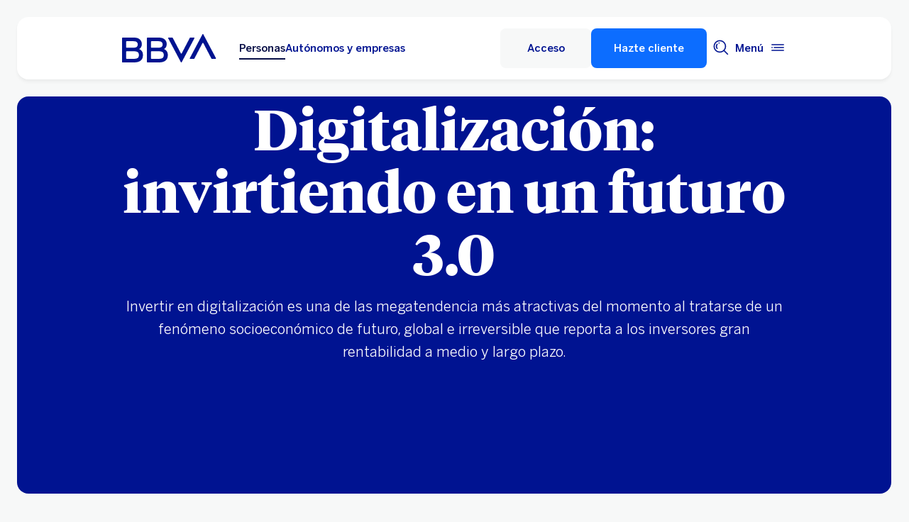

--- FILE ---
content_type: application/x-javascript;charset=utf-8
request_url: https://smetrics.bbva.es/id?d_visid_ver=5.5.0&d_fieldgroup=A&mcorgid=D906879D557EE0547F000101%40AdobeOrg&mid=34067437038657011931984757231020758689&ts=1768696476062
body_size: -41
content:
{"mid":"34067437038657011931984757231020758689"}

--- FILE ---
content_type: application/javascript
request_url: https://www.bbva.es/apps/bbva/pwebsnew/components/clientlibs/iframe/iframe-resizer.min.ACSHASH69884185e69f0251622e021efc938197.js
body_size: 4692
content:
/*
 iFrame Resizer (iframeSizer.min.js ) - v3.5.14 - 2017-03-30
  Desc: Force cross domain iframes to size to content.
  Requires: iframeResizer.contentWindow.min.js to be loaded into the target frame.
  Copyright: (c) 2017 David J. Bradshaw - dave@bradshaw.net
  License: MIT
*/
!function(C){function y(a,c,f){"addEventListener"in window?a.addEventListener(c,f,!1):"attachEvent"in window&&a.attachEvent("on"+c,f)}function ha(a,c,f){"removeEventListener"in window?a.removeEventListener(c,f,!1):"detachEvent"in window&&a.detachEvent("on"+c,f)}function ia(){var a,c=["moz","webkit","o","ms"];for(a=0;a<c.length&&!D;a+=1)D=window[c[a]+"RequestAnimationFrame"];D||l("setup","RequestAnimationFrame not supported")}function l(a,c){G("log",a,c,b[a]?b[a].log:H)}function z(a,c){G("warn",a,
c,!0)}function G(a,c,f,e){if(!0===e&&"object"==typeof window.console){e=console;a=e[a];var r=I+"[",A="Host page: "+c;c=(window.top!==window.self&&(A=window.parentIFrame&&window.parentIFrame.getId?window.parentIFrame.getId()+": "+c:"Nested host page: "+c),A);a.call(e,r+c+"]",f)}}function ja(a){function c(){e("Height");e("Width");Q(function(){R(q);S(g);E(g,"resizedCallback",q)},q,"init")}function f(){var d=w.substr(L).split(":");return{iframe:b[d[0]].iframe,id:d[0],height:d[1],width:d[2],type:d[3]}}
function e(d){var m=Number(b[g]["max"+d]),n=Number(b[g]["min"+d]);d=d.toLowerCase();var u=Number(q[d]);l(g,"Checking "+d+" is in range "+n+"-"+m);n>u&&(u=n,l(g,"Set "+d+" to min value"));u>m&&(u=m,l(g,"Set "+d+" to max value"));q[d]=""+u}function r(){function d(){function u(){var B=0,F=!1;for(l(g,"Checking connection is from allowed list of origins: "+n);B<n.length;B++)if(n[B]===m){F=!0;break}return F}function M(){var B=b[g].remoteHost;return l(g,"Checking connection is from: "+B),m===B}return n.constructor===
Array?u():M()}var m=a.origin,n=b[g].checkOrigin;if(n&&"null"!=""+m&&!d())throw Error("Unexpected message received from: "+m+" for "+q.iframe.id+". Message was: "+a.data+". This error can be disabled by setting the checkOrigin: false option or by providing of array of trusted domains.");return!0}function A(){var d=q.type in{"true":1,"false":1,undefined:1};return d&&l(g,"Ignoring init message from meta parent page"),d}function h(d){l(g,"MessageCallback passed: {iframe: "+q.iframe.id+", message: "+d+
"}");d={iframe:q.iframe,message:JSON.parse(d)};E(g,"messageCallback",d);l(g,"--")}function k(d,m){J(function(){var n=document.body.getBoundingClientRect();var u=q.iframe.getBoundingClientRect();n=JSON.stringify({iframeHeight:u.height,iframeWidth:u.width,clientHeight:Math.max(document.documentElement.clientHeight,window.innerHeight||0),clientWidth:Math.max(document.documentElement.clientWidth,window.innerWidth||0),offsetTop:parseInt(u.top-n.top,10),offsetLeft:parseInt(u.left-n.left,10),scrollTop:window.pageYOffset,
scrollLeft:window.pageXOffset});x("Send Page Info","pageInfo:"+n,d,m)},32)}function p(){function d(u,M){function B(){b[n]?k(b[n].iframe,n):m()}["scroll","resize"].forEach(function(F){l(n,u+F+" listener for sendPageInfo");M(window,F,B)})}function m(){d("Remove ",ha)}var n=g;d("Add ",y);b[n].stopPageInfo=m}function v(){var d=!0;return null===q.iframe&&(z(g,"IFrame ("+q.id+") not found"),d=!1),d}function T(d){d=d.getBoundingClientRect();return U(g),{x:Math.floor(Number(d.left)+Number(t.x)),y:Math.floor(Number(d.top)+
Number(t.y))}}function V(d){var m=d?T(q.iframe):{x:0,y:0},n={x:Number(q.width)+m.x,y:Number(q.height)+m.y};l(g,"Reposition requested from iFrame (offset x:"+m.x+" y:"+m.y+")");window.top!==window.self?window.parentIFrame?window.parentIFrame["scrollTo"+(d?"Offset":"")](n.x,n.y):z(g,"Unable to scroll to requested position, window.parentIFrame not found"):(t=n,W(),l(g,"--"))}function W(){!1!==E(g,"scrollCallback",t)?S(g):t=null}function ka(d){d=d.split("#")[1]||"";var m=decodeURIComponent(d);(m=document.getElementById(m)||
document.getElementsByName(m)[0])?(m=T(m),l(g,"Moving to in page link (#"+d+") at x: "+m.x+" y: "+m.y),t={x:m.x,y:m.y},W(),l(g,"--")):window.top!==window.self?window.parentIFrame?window.parentIFrame.moveToAnchor(d):l(g,"In page link #"+d+" not found and window.parentIFrame not found"):l(g,"In page link #"+d+" not found")}function la(d){var m=!0;return b[d]||(m=!1,z(q.type+" No settings for "+d+". Message was: "+w)),m}function ma(){for(var d in b)x("iFrame requested init",X(d),document.getElementById(d),
d)}var w=a.data,q={},g=null;if("[iFrameResizerChild]Ready"===w)ma();else if(I===(""+w).substr(0,L)&&w.substr(L).split(":")[0]in b){if(q=f(),g=q.id,b[g].loaded=!0,!A()&&la(g)&&(l(g,"Received: "+w),v()&&r()))switch(b[g].firstRun&&(b[g].firstRun=!1),q.type){case "close":Y(q.iframe);break;case "message":h(w.substr(w.indexOf(":")+Z+6));break;case "scrollTo":V(!1);break;case "scrollToOffset":V(!0);break;case "pageInfo":k(b[g].iframe,g);p();break;case "pageInfoStop":b[g]&&b[g].stopPageInfo&&(b[g].stopPageInfo(),
delete b[g].stopPageInfo);break;case "inPageLink":ka(w.substr(w.indexOf(":")+Z+9));break;case "reset":aa(q);break;case "init":c();E(g,"initCallback",q.iframe);break;default:c()}}else G("info",g,"Ignored: "+w,b[g]?b[g].log:H)}function E(a,c,f){var e=null,r=null;if(b[a]){if(e=b[a][c],"function"!=typeof e)throw new TypeError(c+" on iFrame["+a+"] is not a function");r=e(f)}return r}function Y(a){var c=a.id;l(c,"Removing iFrame: "+c);a.parentNode&&a.parentNode.removeChild(a);E(c,"closedCallback",c);l(c,
"--");delete b[c]}function U(a){null===t&&(t={x:window.pageXOffset!==C?window.pageXOffset:document.documentElement.scrollLeft,y:window.pageYOffset!==C?window.pageYOffset:document.documentElement.scrollTop},l(a,"Get page position: "+t.x+","+t.y))}function S(a){null!==t&&(window.scrollTo(t.x,t.y),l(a,"Set page position: "+t.x+","+t.y),t=null)}function aa(a){l(a.id,"Size reset requested by "+("init"===a.type?"host page":"iFrame"));U(a.id);Q(function(){R(a);x("reset","reset",a.iframe,a.id)},a,"reset")}
function R(a){function c(e){a.iframe.style[e]=a[e]+"px";l(a.id,"IFrame ("+f+") "+e+" set to "+a[e]+"px");ba||"0"!==a[e]||(ba=!0,l(f,"Hidden iFrame detected, creating visibility listener"),na())}var f=a.iframe.id;b[f]&&(b[f].sizeHeight&&c("height"),b[f].sizeWidth&&c("width"))}function Q(a,c,f){f!==c.type&&D?(l(c.id,"Requesting animation frame"),D(a)):a()}function x(a,c,f,e,r){function A(){var p=b[e].targetOrigin;l(e,"["+a+"] Sending msg to iframe["+e+"] ("+c+") targetOrigin: "+p);f.contentWindow.postMessage(I+
c,p)}function h(){function p(){!b[e]||b[e].loaded||k||(k=!0,z(e,"IFrame has not responded within "+b[e].warningTimeout/1E3+" seconds. Check iFrameResizer.contentWindow.js has been loaded in iFrame. This message can be ingored if everything is working, or you can set the warningTimeout option to a higher value or zero to suppress this warning."))}r&&b[e].warningTimeout&&(b[e].msgTimeout=setTimeout(p,b[e].warningTimeout))}var k=!1;e=e||f.id;b[e]&&(f&&"contentWindow"in f&&null!==f.contentWindow?A():
z(e,"["+a+"] IFrame("+e+") not found"),h())}function X(a){return a+":"+b[a].bodyMarginV1+":"+b[a].sizeWidth+":"+b[a].log+":"+b[a].interval+":"+b[a].enablePublicMethods+":"+b[a].autoResize+":"+b[a].bodyMargin+":"+b[a].heightCalculationMethod+":"+b[a].bodyBackground+":"+b[a].bodyPadding+":"+b[a].tolerance+":"+b[a].inPageLinks+":"+b[a].resizeFrom+":"+b[a].widthCalculationMethod}function ca(a,c){function f(){function k(v){1/0!==b[h][v]&&0!==b[h][v]&&(a.style[v]=b[h][v]+"px",l(h,"Set "+v+" \x3d "+b[h][v]+
"px"))}function p(v){if(b[h]["min"+v]>b[h]["max"+v])throw Error("Value for min"+v+" can not be greater than max"+v);}p("Height");p("Width");k("maxHeight");k("minHeight");k("maxWidth");k("minWidth")}function e(){Function.prototype.bind&&(b[h].iframe.iFrameResizer={close:Y.bind(null,b[h].iframe),resize:x.bind(null,"Window resize","resize",b[h].iframe),moveToAnchor:function(k){x("Move to anchor","moveToAnchor:"+k,b[h].iframe,h)},sendMessage:function(k){k=JSON.stringify(k);x("Send Message","message:"+
k,b[h].iframe,h)}})}function r(k){y(a,"load",function(){x("iFrame.onload",k,a,C,!0);var p=b[h].heightCalculationMethod in oa;!b[h].firstRun&&p&&aa({iframe:a,height:0,width:0,type:"init"})});x("init",k,a,C,!0)}function A(k){k=k||{};b[h]={firstRun:!0,iframe:a,remoteHost:a.src.split("/").slice(0,3).join("/")};if("object"!=typeof k)throw new TypeError("Options is not an object");for(var p in K)K.hasOwnProperty(p)&&(b[h][p]=k.hasOwnProperty(p)?k[p]:K[p]);p=b[h];!0===b[h].checkOrigin?(k=b[h].remoteHost,
k=""===k||"file://"===k?"*":k):k="*";p.targetOrigin=k}var h=function(k){if(""===k){var p=c&&c.id||K.id+da++;k=(null!==document.getElementById(p)&&(p+=da++),p);a.id=k;H=(c||{}).log;l(k,"Added missing iframe ID: "+k+" ("+a.src+")")}return k}(a.id);if(h in b&&"iFrameResizer"in a)z(h,"Ignored iFrame, already setup.");else{A(c);switch(l(h,"IFrame scrolling "+(b[h].scrolling?"enabled":"disabled")+" for "+h),a.style.overflow=!1===b[h].scrolling?"hidden":"auto",b[h].scrolling){case !0:a.scrolling="yes";break;
case !1:a.scrolling="no";break;default:a.scrolling=b[h].scrolling}f();("number"==typeof b[h].bodyMargin||"0"===b[h].bodyMargin)&&(b[h].bodyMarginV1=b[h].bodyMargin,b[h].bodyMargin=""+b[h].bodyMargin+"px");r(X(h));e()}}function J(a,c){null===N&&(N=setTimeout(function(){N=null;a()},c))}function na(){function a(){for(var r in b)null===b[r].iframe.offsetParent||"0px"!==b[r].iframe.style.height&&"0px"!==b[r].iframe.style.width||x("Visibility change","resize",b[r].iframe,r)}function c(r){l("window","Mutation observed: "+
r[0].target+" "+r[0].type);J(a,16)}function f(){var r=document.querySelector("body");(new e(c)).observe(r,{attributes:!0,attributeOldValue:!1,characterData:!0,characterDataOldValue:!1,childList:!0,subtree:!0})}var e=window.MutationObserver||window.WebKitMutationObserver;e&&f()}function O(a){l("window","Trigger event: "+a);J(function(){ea("Window "+a,"resize")},16)}function fa(){function a(){ea("Tab Visable","resize")}"hidden"!==document.visibilityState&&(l("document","Trigger event: Visiblity change"),
J(a,16))}function ea(a,c){for(var f in b)"parent"===b[f].resizeFrom&&b[f].autoResize&&!b[f].firstRun&&x(a,c,document.getElementById(f),f)}function pa(){y(window,"message",ja);y(window,"resize",function(){O("resize")});y(document,"visibilitychange",fa);y(document,"-webkit-visibilitychange",fa);y(window,"focusin",function(){O("focus")});y(window,"focus",function(){O("focus")})}function P(){function a(f,e){if(e){if(!e.tagName)throw new TypeError("Object is not a valid DOM element");if("IFRAME"!==e.tagName.toUpperCase())throw new TypeError("Expected \x3cIFRAME\x3e tag, found \x3c"+
e.tagName+"\x3e");ca(e,f);c.push(e)}}var c;return ia(),pa(),function(f,e){c=[];f&&f.enablePublicMethods&&z("enablePublicMethods option has been removed, public methods are now always available in the iFrame");switch(typeof e){case "undefined":case "string":Array.prototype.forEach.call(document.querySelectorAll(e||"iframe"),a.bind(C,f));break;case "object":a(f,e);break;default:throw new TypeError("Unexpected data type ("+typeof e+")");}return c}}function qa(a){a.fn?a.fn.iFrameResize||(a.fn.iFrameResize=
function(c){return this.filter("iframe").each(function(f,e){ca(e,c)}).end()}):G("info","","Unable to bind to jQuery, it is not fully loaded.",b[""]?b[""].log:H)}if("undefined"!=typeof window){var da=0,H=!1,ba=!1,Z=7,I="[iFrameSizer]",L=I.length,t=null,D=window.requestAnimationFrame,oa={max:1,scroll:1,bodyScroll:1,documentElementScroll:1},b={},N=null,K={autoResize:!0,bodyBackground:null,bodyMargin:null,bodyMarginV1:8,bodyPadding:null,checkOrigin:!0,inPageLinks:!1,enablePublicMethods:!0,heightCalculationMethod:"bodyOffset",
id:"iFrameResizer",interval:32,log:!1,maxHeight:1/0,maxWidth:1/0,minHeight:0,minWidth:0,resizeFrom:"parent",scrolling:!1,sizeHeight:!0,sizeWidth:!1,warningTimeout:5E3,tolerance:0,widthCalculationMethod:"scroll",closedCallback:function(){},initCallback:function(){},messageCallback:function(){z("MessageCallback function not defined")},resizedCallback:function(){},scrollCallback:function(){return!0}};window.jQuery&&qa(window.jQuery);"function"==typeof define&&define.amd?define([],P):"object"==typeof module&&
"object"==typeof module.exports?module.exports=P():window.iFrameResize=window.iFrameResize||P()}}();